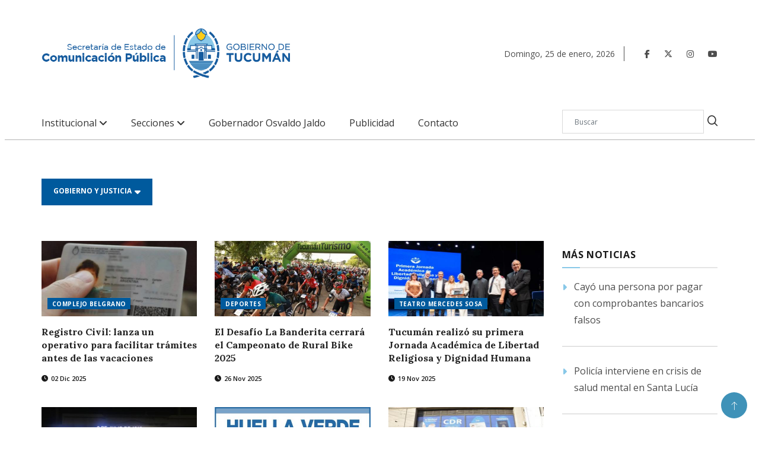

--- FILE ---
content_type: text/html; charset=UTF-8
request_url: https://www.comunicaciontucuman.gob.ar/secciones/8/gobierno/pagina/2
body_size: 7851
content:
<!DOCTYPE html>
<html lang="es">
    <head>
    <meta http-equiv="Content-Type" content="text/html; charset=utf-8" />


    <!-- Global site tag (gtag.js) - Google Analytics -->
    <script async src="https://www.googletagmanager.com/gtag/js?id=UA-118693012-2"></script>
    <script>
        window.dataLayer = window.dataLayer || [];
        function gtag(){dataLayer.push(arguments);}
        gtag('js', new Date());

        gtag('config', 'UA-118693012-2');
    </script>

    
    
    <script type="text/javascript">var _sf_startpt = (new Date()).getTime();</script>

    
    <title>Gobierno y Justicia - comunicación tucuman - Comunicación Tucumán</title>

    <meta property="og:type" content="article" />
    <meta property="og:title" content="Gobierno y Justicia - comunicación tucuman" />

            <meta name="Keywords" content="Gobierno y Justicia, Comunicación Tucumán, Secretaría de Estado, Gobierno, Tucumán, noticias" />
        <meta name="news_keywords" content="Gobierno y Justicia, Comunicación Tucumán, Secretaría de Estado, Gobierno, Tucumán, noticias" />
    
            <meta name="Description" content="Gobierno y Justicia. Portal de Noticias de la Secretaría de Estado de Comunicación Pública del Gobierno de Tucumán" />
        <meta name="DC.description" content="Gobierno y Justicia. Portal de Noticias de la Secretaría de Estado de Comunicación Pública del Gobierno de Tucumán" />
        <meta property="og:description" content="Gobierno y Justicia. Portal de Noticias de la Secretaría de Estado de Comunicación Pública del Gobierno de Tucumán" />
        <meta itemprop="description" content="Gobierno y Justicia. Portal de Noticias de la Secretaría de Estado de Comunicación Pública del Gobierno de Tucumán" />
    
    <meta name="author" content="Hit Media srl" />
    <meta name="revisit-after" content="1 days" />
    <meta name="creation_date" content="20/12/2018" />
    <meta name="distribution" content="global" />
    <meta name="Googlebot" content="all" />

    <meta http-equiv="X-UA-Compatible" content="IE=edge">
    <meta name="viewport" content="width=device-width, initial-scale=1, maximum-scale=1">

    <meta name="robots" content="index,follow,noodp" />

    <meta name="twitter:card" content="photo" />
    <meta name="twitter:site" content="@ComunicacionTuc" />
    <meta name="twitter:creator" content="@ComunicacionTuc" />
    <meta name="twitter:site:id" content="" />
    <meta name="twitter:domain" content="comunicaciontucuman.gob.ar" />

    <meta http-equiv="cache-control" content="max-age=0" />
    <meta http-equiv="cache-control" content="no-cache" />
    <meta http-equiv="expires" content="180" />
    <meta http-equiv="pragma" content="no-cache" />

    <meta property="fb:pages" content="-" />

    <meta http-equiv="x-dns-prefetch-control" content="on">

    <link rel="dns-prefetch" href="//d5nxst8fruw4z.cloudfront.net">
    <link rel="dns-prefetch" href="//code.jquery.com">
    <link rel="dns-prefetch" href="//fonts.googleapis.com">
    <link rel="dns-prefetch" href="//fonts.gstatic.com">
    <link rel="dns-prefetch" href="//maxcdn.bootstrapcdn.com">
    <link rel="dns-prefetch" href="//connect.facebook.net">
    <link rel="dns-prefetch" href="//www.google-analytics.com">
    <link rel="dns-prefetch" href="//www.google.com.ar">
    <link rel="dns-prefetch" href="//www.youtube.com">

    <!--CSS-->
    
<!-- Bootstrap -->
<link rel="stylesheet" href="https://www.comunicaciontucuman.gob.ar/assets/css/bootstrap.min.css">

<!-- IconFont -->
<link rel="stylesheet" href="https://www.comunicaciontucuman.gob.ar/assets/css/iconfonts.css">
<!-- FontAwesome -->
<link rel="stylesheet" href="https://www.comunicaciontucuman.gob.ar/assets/css/font-awesome.min.css">
<link rel="stylesheet" href="https://www.comunicaciontucuman.gob.ar/assets/fontawesome/css/fontawesome.css">
<link rel="stylesheet" href="https://www.comunicaciontucuman.gob.ar/assets/fontawesome/css/brands.css">
<link rel="stylesheet" href="https://www.comunicaciontucuman.gob.ar/assets/fontawesome/css/solid.css">
<!-- Owl Carousel -->
<link rel="stylesheet" href="https://www.comunicaciontucuman.gob.ar/assets/css/owl.carousel.min.css">
<link rel="stylesheet" href="https://www.comunicaciontucuman.gob.ar/assets/css/owl.theme.default.min.css">
<!-- magnific -->
<link rel="stylesheet" href="https://www.comunicaciontucuman.gob.ar/assets/css/magnific-popup.css">


<link rel="stylesheet" href="https://www.comunicaciontucuman.gob.ar/assets/css/animate.css">

<!-- Template styles-->
<link rel="stylesheet" href="https://www.comunicaciontucuman.gob.ar/assets/css/style.css">
<link rel="stylesheet" href="https://www.comunicaciontucuman.gob.ar/assets/css/custom.css">
<!-- Responsive styles-->
<link rel="stylesheet" href="https://www.comunicaciontucuman.gob.ar/assets/css/responsive.css">

<!-- Colorbox -->
<link rel="stylesheet" href="https://www.comunicaciontucuman.gob.ar/assets/css/colorbox.css">

<!-- HTML5 shim, for IE6-8 support of HTML5 elements. All other JS at the end of file. -->
<!--[if lt IE 9]>
  <script src="https://www.comunicaciontucuman.gob.ar/assets/js/html5shiv.js"></script>
  <script src="https://www.comunicaciontucuman.gob.ar/assets/js/respond.min.js"></script>
<![endif]-->    <link rel="preconnect" href="https://fonts.googleapis.com">
    <link rel="preconnect" href="https://fonts.gstatic.com" crossorigin>
    <link href="https://fonts.googleapis.com/css2?family=Barlow:wght@500;700&display=swap" rel="stylesheet">

    <link rel="shortcut icon" href="https://www.comunicaciontucuman.gob.ar/favicon.ico" type="image/x-icon" />
    <link rel="apple-touch-icon" href="https://www.comunicaciontucuman.gob.ar/apple-touch-icon.png" />
    <link rel="apple-touch-icon" sizes="57x57" href="https://www.comunicaciontucuman.gob.ar/apple-touch-icon-57x57.png" />
    <link rel="apple-touch-icon" sizes="72x72" href="https://www.comunicaciontucuman.gob.ar/apple-touch-icon-72x72.png" />
    <link rel="apple-touch-icon" sizes="76x76" href="https://www.comunicaciontucuman.gob.ar/apple-touch-icon-76x76.png" />
    <link rel="apple-touch-icon" sizes="114x114" href="https://www.comunicaciontucuman.gob.ar/apple-touch-icon-114x114.png" />
    <link rel="apple-touch-icon" sizes="120x120" href="https://www.comunicaciontucuman.gob.ar/apple-touch-icon-120x120.png" />
    <link rel="apple-touch-icon" sizes="144x144" href="https://www.comunicaciontucuman.gob.ar/apple-touch-icon-144x144.png" />
    <link rel="apple-touch-icon" sizes="152x152" href="https://www.comunicaciontucuman.gob.ar/apple-touch-icon-152x152.png" />
    <link rel="apple-touch-icon" sizes="180x180" href="https://www.comunicaciontucuman.gob.ar/apple-touch-icon-180x180.png" />

    <link rel="icon" type="image/png" sizes="16x16" href="https://www.comunicaciontucuman.gob.ar/gob_16x16.png" />
    <link rel="icon" type="image/png" sizes="24x24" href="https://www.comunicaciontucuman.gob.ar/gob_24x24.png" />
    <link rel="icon" type="image/png" sizes="32x32" href="https://www.comunicaciontucuman.gob.ar/gob_32x32.png" />
    <link rel="icon" type="image/png" sizes="48x48" href="https://www.comunicaciontucuman.gob.ar/gob_48x48.png" />
    <link rel="icon" type="image/png" sizes="64x64" href="https://www.comunicaciontucuman.gob.ar/gob_64x64.png" />

            <link rel="image_src" type="image/jpeg" href="https://www.comunicaciontucuman.gob.ar/img/redes.png" />
        <meta name="twitter:image" content="https://www.comunicaciontucuman.gob.ar/img/redes.png" />
        <meta property="og:image" content="https://www.comunicaciontucuman.gob.ar/img/redes.png" />
        <meta itemprop="image" content="https://www.comunicaciontucuman.gob.ar/img/redes.png" />
    
            <meta http-equiv="Refresh" content="600" />
    
    
    <script type="text/javascript">var URL_ACTUAL = "https://www.comunicaciontucuman.gob.ar/";</script>

    <script type="application/ld+json">
        {
        "@context" : "http://schema.org",
        "@type" : "Periódico",
        "name" : "Comunicación Tucumán",
        "url" : "http://comtuc.tallerhitmedia.com.ar",
        "sameAs" : [
        "https://www.facebook.com/ComunicacionTuc",
        "https://twitter.com/ComunicacionTuc",
        "https://www.youtube.com/user/prensatucuman",
        ]
        }

    </script> 



    </head><!--/head-->    

    <body>
               
<!-- Javascript Files
================================================== -->

<!-- initialize jQuery Library -->
<script src="https://www.comunicaciontucuman.gob.ar/assets/js/jquery.js"></script>
<!-- Popper Jquery -->
<script src="https://www.comunicaciontucuman.gob.ar/assets/js/popper.min.js"></script>
<!-- Bootstrap jQuery -->
<script src="https://www.comunicaciontucuman.gob.ar/assets/js/bootstrap.min.js"></script>
<!-- magnific-popup -->
<script src="https://www.comunicaciontucuman.gob.ar/assets/js/jquery.magnific-popup.min.js"></script>
<!-- Owl Carousel -->
<script src="https://www.comunicaciontucuman.gob.ar/assets/js/owl.carousel.min.js"></script>
<!-- Color box -->
<script src="https://www.comunicaciontucuman.gob.ar/assets/js/jquery.colorbox.js"></script>
<!-- Template custom -->
<script src="https://www.comunicaciontucuman.gob.ar/assets/js/custom.js"></script>        <div id="main-wrapper" class="page" style="transform: none;">
            
<div class="header-middle-area style8">
    <div class="container">
        <div class="row">
            
            
            <div class="col-xl-8 col-lg-7 col-md-7 col-sm-12 col-12 align-self-center">
                <div class="logo-area">

                    <a class="logo" href="https://www.comunicaciontucuman.gob.ar/">

                        <img class="img-fluid" src="https://www.comunicaciontucuman.gob.ar/assets/img/marca_gobierno.png" alt="Comunicación Tucumán">

                    </a>
                    <button class="navbar-toggler" type="button" data-toggle="collapse" data-target="#navbarSupportedContent" aria-controls="navbarSupportedContent" aria-expanded="true" aria-label="Toggle navigation">
                        <span class="fa fa-bars"></span>
                    </button>

                </div>
            </div>    
            <!-- col end  -->
            
			<div class="col-xl-4 col-lg-5 col-md-5 align-self-center header-right">
				
					<div class="fechaheader">
												<span class="fechanombre">Domingo<span>,</span> 25 <span>de</span> enero<span>,</span> 2026</span>
					</div>
					<div class="redesheader">
						<ul class="social-links xs-center">

							<li class="social-header">
								<a target="_blank" title="Facebook" href="https://www.facebook.com/GobiernodeTucuman">
									<span class="social-icon">  <i class="fa-brands fa-facebook-f"></i> </span>
								</a>
							</li>
							<li class="social-header">
								<a target="_blank" title="Twitter" href="https://x.com/GobiernoTucuman">
									<span class="social-icon">  <i class="fa-brands fa-x-twitter"></i> </span>
								</a>
							</li>
							<li class="social-header">
								<a target="_blank" title="Instagram" href="https://www.instagram.com/gobiernodetucuman/">
									<span class="social-icon">  <i class="fa-brands fa-instagram"></i> </span>
								</a>
							</li>
							<li class="social-header">
								<a target="_blank" title="Youtube" href="https://www.youtube.com/@prensatucuman">
									<span class="social-icon">  <i class="fa-brands fa-youtube"></i> </span>
								</a>
							</li>                   
						</ul>
						<!-- end social links -->
					</div>
				
                <!-- Site search end-->
            </div>
            <!-- col end  -->
        </div>
    </div>                     
</div>

<header id="header" class="header header-gradient">
    <div class="main-nav clearfix is-ts-sticky">
        <div class="container">
            <div class="row justify-content-between">
				<div class="col-lg-9 col-md-9 apartados-header">
                <nav class="navbar navbar-expand-lg navbar-light m-auto">
                    <div class="site-nav-inner float-left">
                        <!-- End of Navbar toggler -->
                        <div id="navbarSupportedContent" class="collapse navbar-collapse navbar-responsive-collapse">
                            <ul class="nav navbar-nav">

                            <li class="nav-item form dropdown pt-2">
                            <form method="get" action="https://www.comunicaciontucuman.gob.ar/busqueda" >
                                <div class="input-group">
                                    <input type="search" class="form-control" name="search" placeholder="Buscar" value="">
                                    <button class="input-group-btn search-button"><i class="icon icon-search1"></i></button>
                                </div>
                            </form>  
                            </li>
                                
                                

                                
                                    
                                    <li class="nav-item dropdown">
                                    <a href="#" class="menu-dropdown" data-toggle="dropdown">Institucional <i class="fa fa-angle-down submenu"></i></a>
                                        <ul class="dropdown-menu" role="menu">
                                            
                                                <li><a href="https://www.comunicaciontucuman.gob.ar/secretaria-de-comunicacion-publica/" 
                                                                                                    target = "_parent"
                                                 > 
                                                Secretaría de Comunicación Pública</a></li>
                                      
                                            
                                                <li><a href="https://www.tucuman.gov.ar/" 
                                                                                                    target = "_blank"
                                                 > 
                                                Superior Gobierno de Tucumán</a></li>
                                      
                                            
                                                <li><a href="https://www.comunicaciontucuman.gob.ar/marca-gobierno-tucuman/" 
                                                                                                    target = "_parent"
                                                 > 
                                                Marca Gobierno</a></li>
                                      
                                                                                    </ul>
                                    </li>

                                    
                                
                                    
                                    <li class="nav-item dropdown">
                                    <a href="#" class="menu-dropdown" data-toggle="dropdown">Secciones <i class="fa fa-angle-down submenu"></i></a>
                                        <ul class="dropdown-menu" role="menu">
                                            
                                                <li><a href="https://www.comunicaciontucuman.gob.ar/secciones/1/gobernacion" 
                                                                                                    target = "_parent"
                                                 > 
                                                Gobernación</a></li>
                                      
                                            
                                                <li><a href="https://www.comunicaciontucuman.gob.ar/secciones/2/interior" 
                                                                                                    target = "_parent"
                                                 > 
                                                Interior</a></li>
                                      
                                            
                                                <li><a href="https://www.comunicaciontucuman.gob.ar/secciones/3/salud" 
                                                                                                    target = "_parent"
                                                 > 
                                                Salud</a></li>
                                      
                                            
                                                <li><a href="https://www.comunicaciontucuman.gob.ar/secciones/4/economia-produccion" 
                                                                                                    target = "_parent"
                                                 > 
                                                Economía y Producción</a></li>
                                      
                                            
                                                <li><a href="https://www.comunicaciontucuman.gob.ar/secciones/5/desarrollo-social" 
                                                                                                    target = "_parent"
                                                 > 
                                                Desarrollo Social</a></li>
                                      
                                            
                                                <li><a href="https://www.comunicaciontucuman.gob.ar/secciones/6/educacion" 
                                                                                                    target = "_parent"
                                                 > 
                                                Educación</a></li>
                                      
                                            
                                                <li><a href="https://www.comunicaciontucuman.gob.ar/secciones/7/seguridad" 
                                                                                                    target = "_parent"
                                                 > 
                                                Seguridad</a></li>
                                      
                                            
                                                <li><a href="https://www.comunicaciontucuman.gob.ar/secciones/8/gobierno-justicia" 
                                                                                                    target = "_parent"
                                                 > 
                                                Gobierno y Justicia</a></li>
                                      
                                            
                                                <li><a href="https://www.comunicaciontucuman.gob.ar/secciones/22/cultura" 
                                                                                                    target = "_parent"
                                                 > 
                                                Turismo y Cultura</a></li>
                                      
                                            
                                                <li><a href="https://www.comunicaciontucuman.gob.ar/secciones/23/obras-infraestructura-y-transporte-publico" 
                                                                                                    target = "_parent"
                                                 > 
                                                Obras, Infraestructura y Transporte Público</a></li>
                                      
                                            
                                                <li><a href="https://www.comunicaciontucuman.gob.ar/secciones/0/todas/" 
                                                                                                    target = "_parent"
                                                 > 
                                                Todas</a></li>
                                      
                                                                                    </ul>
                                    </li>

                                    
                                
                                                                     
                                        <li>
                                            <a href="https://www.comunicaciontucuman.gob.ar/gobernador-osvaldo-jaldo" 
                                                                                                    target = "_parent"
                                                 > 
                                                Gobernador Osvaldo Jaldo                                            </a>
                                        </li>

                                    
                                
                                                                     
                                        <li>
                                            <a href="https://www.comunicaciontucuman.gob.ar/publicidad/" 
                                                                                                    target = "_parent"
                                                 > 
                                                Publicidad                                            </a>
                                        </li>

                                    
                                
                                                                     
                                        <li>
                                            <a href="https://www.comunicaciontucuman.gob.ar/contacto/" 
                                                                                                    target = "_parent"
                                                 > 
                                                Contacto                                            </a>
                                        </li>

                                    
                                

                

                            </ul><!--/ Nav ul end -->
                        </div><!--/ Collapse end -->

                    </div><!-- Site Navbar inner end -->
                </nav><!--/ Navigation end -->
				</div>
				<div class="col-lg-3 col-md-3">
                <div class="header-search text-right">
                    <form method="get" action="https://www.comunicaciontucuman.gob.ar/busqueda" class="digiqole-serach xs-search-group">
                        <div class="input-group">
                            <input type="search" class="form-control" name="search" placeholder="Buscar" value="">
                            <button class="input-group-btn search-button"><i class="icon icon-search1"></i></button>
                        </div>
                    </form>                 
                </div>
            </div>

            </div><!--/ Row end -->
        </div><!--/ Container end -->
    </div><!-- Menu wrapper end -->
</header>

<div class="separador-menu-home"></div>

<div class="gap-30 gap-menu gap-top-bloque-1"></div>                            

<section class="block-wrapper block-section">

    <div class="title-seccion-color-h">
        <div class="container">
            			<div class="titulo-sec-box">
            <h1 class="titulo-sec">Gobierno y Justicia</h1>
			<i class="fa-solid fa-caret-down"></i>
			</div>

        </div>
    </div>

    <div class="container">
        
                <div class="row">
            <div class="col-lg-9 content-blocker">

                <!-- block content -->
                <div class="block-content">

                    <!-- grid box -->
                    <div class="grid-box">

                        <div class="row">
                                                
                    
                    <div class="col-md-4 nota-block-section">
                        <div class="post-block-style">
                            <div class="post-thumb">
                                
                                        <a href="https://www.comunicaciontucuman.gob.ar/noticia/gobierno/238409/registro-civil-lanza-operativo-para-facilitar-tramites-antes-vacaciones"> 
                                            <img class=" " src="https://www.comunicaciontucuman.gob.ar/fotos/cache/notas/2024/11/22/526x254_241122112235_15191.jpg" alt="" title="" width="526"  height="254" class=" "  />                                        </a>
                                        <div class="grid-cat">
                                            <a class="post-cat color-h" href="https://www.comunicaciontucuman.gob.ar/noticia/gobierno/238409/registro-civil-lanza-operativo-para-facilitar-tramites-antes-vacaciones">Complejo Belgrano </a>
                                        </div>
                                 
                            </div>

                            <div class="post-content">
                                <h2 class="post-title">
                                    <a href="https://www.comunicaciontucuman.gob.ar/noticia/gobierno/238409/registro-civil-lanza-operativo-para-facilitar-tramites-antes-vacaciones">Registro Civil: lanza un operativo para facilitar trámites antes de las vacaciones</a>
                                </h2>
                                <div class="post-meta mb-7 p-0">
                                    <span class="post-date"><i class="fa fa-clock-o"></i> 02 Dic 2025 </span>
                                </div>
                            </div><!-- Post content end -->
                        </div>
                    </div><!-- col end -->

                                    
                    
                    <div class="col-md-4 nota-block-section">
                        <div class="post-block-style">
                            <div class="post-thumb">
                                
                                        <a href="https://www.comunicaciontucuman.gob.ar/noticia/gobierno/238294/desafio-banderita-cerrara-campeonato-rural-bike-2025"> 
                                            <img class=" " src="https://www.comunicaciontucuman.gob.ar/fotos/cache/notas/2025/11/26/526x254_251126140819_67826.jfif" alt="" title="" width="526"  height="254" class=" "  />                                        </a>
                                        <div class="grid-cat">
                                            <a class="post-cat color-h" href="https://www.comunicaciontucuman.gob.ar/noticia/gobierno/238294/desafio-banderita-cerrara-campeonato-rural-bike-2025">Deportes </a>
                                        </div>
                                 
                            </div>

                            <div class="post-content">
                                <h2 class="post-title">
                                    <a href="https://www.comunicaciontucuman.gob.ar/noticia/gobierno/238294/desafio-banderita-cerrara-campeonato-rural-bike-2025">El Desafío La Banderita cerrará el Campeonato de Rural Bike 2025</a>
                                </h2>
                                <div class="post-meta mb-7 p-0">
                                    <span class="post-date"><i class="fa fa-clock-o"></i> 26 Nov 2025 </span>
                                </div>
                            </div><!-- Post content end -->
                        </div>
                    </div><!-- col end -->

                                    
                    
                    <div class="col-md-4 nota-block-section">
                        <div class="post-block-style">
                            <div class="post-thumb">
                                
                                        <a href="https://www.comunicaciontucuman.gob.ar/noticia/gobierno/238202/tucuman-realizo-primera-jornada-academica-libertad-religiosa-dignidad-humana"> 
                                            <img class=" " src="https://www.comunicaciontucuman.gob.ar/fotos/cache/notas/2025/11/19/526x254_251119213420_46414.jpeg" alt="" title="" width="526"  height="254" class=" "  />                                        </a>
                                        <div class="grid-cat">
                                            <a class="post-cat color-h" href="https://www.comunicaciontucuman.gob.ar/noticia/gobierno/238202/tucuman-realizo-primera-jornada-academica-libertad-religiosa-dignidad-humana">Teatro Mercedes Sosa</a>
                                        </div>
                                 
                            </div>

                            <div class="post-content">
                                <h2 class="post-title">
                                    <a href="https://www.comunicaciontucuman.gob.ar/noticia/gobierno/238202/tucuman-realizo-primera-jornada-academica-libertad-religiosa-dignidad-humana">Tucumán realizó su primera Jornada Académica de Libertad Religiosa y Dignidad Humana</a>
                                </h2>
                                <div class="post-meta mb-7 p-0">
                                    <span class="post-date"><i class="fa fa-clock-o"></i> 19 Nov 2025 </span>
                                </div>
                            </div><!-- Post content end -->
                        </div>
                    </div><!-- col end -->

                                    
                    
                    <div class="col-md-4 nota-block-section">
                        <div class="post-block-style">
                            <div class="post-thumb">
                                
                                        <a href="https://www.comunicaciontucuman.gob.ar/noticia/gobierno/238070/casa-tucuman-deslumbra-muestra-celebra-arte-paisaje-norte"> 
                                            <img class=" " src="https://www.comunicaciontucuman.gob.ar/fotos/cache/notas/2025/11/13/526x254_251113154458_37579.jpeg" alt="" title="" width="526"  height="254" class=" "  />                                        </a>
                                        <div class="grid-cat">
                                            <a class="post-cat color-h" href="https://www.comunicaciontucuman.gob.ar/noticia/gobierno/238070/casa-tucuman-deslumbra-muestra-celebra-arte-paisaje-norte">en Buenos Aires</a>
                                        </div>
                                 
                            </div>

                            <div class="post-content">
                                <h2 class="post-title">
                                    <a href="https://www.comunicaciontucuman.gob.ar/noticia/gobierno/238070/casa-tucuman-deslumbra-muestra-celebra-arte-paisaje-norte">La Casa de Tucumán deslumbra con una muestra que celebra el arte y el paisaje del norte</a>
                                </h2>
                                <div class="post-meta mb-7 p-0">
                                    <span class="post-date"><i class="fa fa-clock-o"></i> 13 Nov 2025 </span>
                                </div>
                            </div><!-- Post content end -->
                        </div>
                    </div><!-- col end -->

                                    
                    
                    <div class="col-md-4 nota-block-section">
                        <div class="post-block-style">
                            <div class="post-thumb">
                                
                                        <a href="https://www.comunicaciontucuman.gob.ar/noticia/gobierno/238066/docentes-tucumanos-se-capacitaran-educacion-ambiental-jornada-huella-verde"> 
                                            <img class=" " src="https://www.comunicaciontucuman.gob.ar/fotos/cache/notas/2025/11/13/526x254_251113151358_97805.jpeg" alt="" title="" width="526"  height="254" class=" "  />                                        </a>
                                        <div class="grid-cat">
                                            <a class="post-cat color-h" href="https://www.comunicaciontucuman.gob.ar/noticia/gobierno/238066/docentes-tucumanos-se-capacitaran-educacion-ambiental-jornada-huella-verde">TRABAJO INTERMINISTERIAL</a>
                                        </div>
                                 
                            </div>

                            <div class="post-content">
                                <h2 class="post-title">
                                    <a href="https://www.comunicaciontucuman.gob.ar/noticia/gobierno/238066/docentes-tucumanos-se-capacitaran-educacion-ambiental-jornada-huella-verde">Docentes tucumanos se capacitarán en educación ambiental en la jornada “Huella Verde”</a>
                                </h2>
                                <div class="post-meta mb-7 p-0">
                                    <span class="post-date"><i class="fa fa-clock-o"></i> 13 Nov 2025 </span>
                                </div>
                            </div><!-- Post content end -->
                        </div>
                    </div><!-- col end -->

                                    
                    
                    <div class="col-md-4 nota-block-section">
                        <div class="post-block-style">
                            <div class="post-thumb">
                                
                                        <a href="https://www.comunicaciontucuman.gob.ar/noticia/gobierno/238052/registro-civil-no-atendera-lunes-17-noviembre-conmemorarse-dia-institucion"> 
                                            <img class=" " src="https://www.comunicaciontucuman.gob.ar/fotos/cache/notas/2025/11/12/526x254_251112202023_99820.jpg" alt="" title="" width="526"  height="254" class=" "  />                                        </a>
                                        <div class="grid-cat">
                                            <a class="post-cat color-h" href="https://www.comunicaciontucuman.gob.ar/noticia/gobierno/238052/registro-civil-no-atendera-lunes-17-noviembre-conmemorarse-dia-institucion">Jornada sin atención al público</a>
                                        </div>
                                 
                            </div>

                            <div class="post-content">
                                <h2 class="post-title">
                                    <a href="https://www.comunicaciontucuman.gob.ar/noticia/gobierno/238052/registro-civil-no-atendera-lunes-17-noviembre-conmemorarse-dia-institucion">El Registro Civil no atenderá el lunes 17 de Noviembre por conmemorarse el Día de la Institución. </a>
                                </h2>
                                <div class="post-meta mb-7 p-0">
                                    <span class="post-date"><i class="fa fa-clock-o"></i> 12 Nov 2025 </span>
                                </div>
                            </div><!-- Post content end -->
                        </div>
                    </div><!-- col end -->

                                    
                    
                    <div class="col-md-4 nota-block-section">
                        <div class="post-block-style">
                            <div class="post-thumb">
                                
                                        <a href="https://www.comunicaciontucuman.gob.ar/noticia/gobierno/237988/tucuman-se-prepara-para-brillar-noche-casas-provincia"> 
                                            <img class=" " src="https://www.comunicaciontucuman.gob.ar/fotos/cache/notas/2025/11/10/526x254_251110204101_84727.jpeg" alt="" title="" width="526"  height="254" class=" "  />                                        </a>
                                        <div class="grid-cat">
                                            <a class="post-cat color-h" href="https://www.comunicaciontucuman.gob.ar/noticia/gobierno/237988/tucuman-se-prepara-para-brillar-noche-casas-provincia">buenos aires</a>
                                        </div>
                                 
                            </div>

                            <div class="post-content">
                                <h2 class="post-title">
                                    <a href="https://www.comunicaciontucuman.gob.ar/noticia/gobierno/237988/tucuman-se-prepara-para-brillar-noche-casas-provincia">Tucumán se prepara para brillar en “La Noche de las Casas de la Provincia”</a>
                                </h2>
                                <div class="post-meta mb-7 p-0">
                                    <span class="post-date"><i class="fa fa-clock-o"></i> 10 Nov 2025 </span>
                                </div>
                            </div><!-- Post content end -->
                        </div>
                    </div><!-- col end -->

                                    
                    
                    <div class="col-md-4 nota-block-section">
                        <div class="post-block-style">
                            <div class="post-thumb">
                                
                                        <a href="https://www.comunicaciontucuman.gob.ar/noticia/gobierno/237915/mejor-voley-pais-volvio-tucuman-inicio-tour-1-liga-aclav"> 
                                            <img class=" " src="https://www.comunicaciontucuman.gob.ar/fotos/cache/notas/2025/11/07/526x254_251107081732_49069.jpeg" alt="" title="" width="526"  height="254" class=" "  />                                        </a>
                                        <div class="grid-cat">
                                            <a class="post-cat color-h" href="https://www.comunicaciontucuman.gob.ar/noticia/gobierno/237915/mejor-voley-pais-volvio-tucuman-inicio-tour-1-liga-aclav"> 2025/26</a>
                                        </div>
                                 
                            </div>

                            <div class="post-content">
                                <h2 class="post-title">
                                    <a href="https://www.comunicaciontucuman.gob.ar/noticia/gobierno/237915/mejor-voley-pais-volvio-tucuman-inicio-tour-1-liga-aclav">El mejor vóley del país volvió a Tucumán con el inicio del Tour 1 de la liga Aclav</a>
                                </h2>
                                <div class="post-meta mb-7 p-0">
                                    <span class="post-date"><i class="fa fa-clock-o"></i> 07 Nov 2025 </span>
                                </div>
                            </div><!-- Post content end -->
                        </div>
                    </div><!-- col end -->

                                    
                    
                    <div class="col-md-4 nota-block-section">
                        <div class="post-block-style">
                            <div class="post-thumb">
                                
                                        <a href="https://www.comunicaciontucuman.gob.ar/noticia/gobierno/237903/elevate-tucuman-jornada-inspiracion-emprendimiento-para-jovenes"> 
                                            <img class=" " src="https://www.comunicaciontucuman.gob.ar/fotos/cache/notas/2025/11/06/526x254_251106151841_81913.jpg" alt="" title="" width="526"  height="254" class=" "  />                                        </a>
                                        <div class="grid-cat">
                                            <a class="post-cat color-h" href="https://www.comunicaciontucuman.gob.ar/noticia/gobierno/237903/elevate-tucuman-jornada-inspiracion-emprendimiento-para-jovenes">GRAN INICIATIVA</a>
                                        </div>
                                 
                            </div>

                            <div class="post-content">
                                <h2 class="post-title">
                                    <a href="https://www.comunicaciontucuman.gob.ar/noticia/gobierno/237903/elevate-tucuman-jornada-inspiracion-emprendimiento-para-jovenes"> Elevate Tucumán: una jornada de inspiración y emprendimiento para los jóvenes</a>
                                </h2>
                                <div class="post-meta mb-7 p-0">
                                    <span class="post-date"><i class="fa fa-clock-o"></i> 06 Nov 2025 </span>
                                </div>
                            </div><!-- Post content end -->
                        </div>
                    </div><!-- col end -->

                                    
                    
                    <div class="col-md-4 nota-block-section">
                        <div class="post-block-style">
                            <div class="post-thumb">
                                
                                        <a href="https://www.comunicaciontucuman.gob.ar/noticia/gobierno/237670/tucuman-consolida-rol-integracion-regional-traves-zicosur-cooperacion-cientifica-brasil"> 
                                            <img class=" " src="https://www.comunicaciontucuman.gob.ar/fotos/cache/notas/2025/10/24/526x254_251024121041_22194.png" alt="" title="" width="526"  height="254" class=" "  />                                        </a>
                                        <div class="grid-cat">
                                            <a class="post-cat color-h" href="https://www.comunicaciontucuman.gob.ar/noticia/gobierno/237670/tucuman-consolida-rol-integracion-regional-traves-zicosur-cooperacion-cientifica-brasil">Sesión Plenaria</a>
                                        </div>
                                 
                            </div>

                            <div class="post-content">
                                <h2 class="post-title">
                                    <a href="https://www.comunicaciontucuman.gob.ar/noticia/gobierno/237670/tucuman-consolida-rol-integracion-regional-traves-zicosur-cooperacion-cientifica-brasil">Tucumán consolida su rol en la integración regional a través de la zicosur y la cooperación científica con Brasil</a>
                                </h2>
                                <div class="post-meta mb-7 p-0">
                                    <span class="post-date"><i class="fa fa-clock-o"></i> 24 Oct 2025 </span>
                                </div>
                            </div><!-- Post content end -->
                        </div>
                    </div><!-- col end -->

                                    
                    
                    <div class="col-md-4 nota-block-section">
                        <div class="post-block-style">
                            <div class="post-thumb">
                                
                                        <a href="https://www.comunicaciontucuman.gob.ar/noticia/gobierno/237669/tucuman-fortalece-ecosistema-tecnologico-nueva-ronda-negocios"> 
                                            <img class=" " src="https://www.comunicaciontucuman.gob.ar/fotos/cache/notas/2025/10/24/526x254_251024120649_36763.jpeg" alt="" title="" width="526"  height="254" class=" "  />                                        </a>
                                        <div class="grid-cat">
                                            <a class="post-cat color-h" href="https://www.comunicaciontucuman.gob.ar/noticia/gobierno/237669/tucuman-fortalece-ecosistema-tecnologico-nueva-ronda-negocios">T-CONNECT 2025</a>
                                        </div>
                                 
                            </div>

                            <div class="post-content">
                                <h2 class="post-title">
                                    <a href="https://www.comunicaciontucuman.gob.ar/noticia/gobierno/237669/tucuman-fortalece-ecosistema-tecnologico-nueva-ronda-negocios">Tucumán fortalece su ecosistema tecnológico con una nueva ronda de negocios</a>
                                </h2>
                                <div class="post-meta mb-7 p-0">
                                    <span class="post-date"><i class="fa fa-clock-o"></i> 24 Oct 2025 </span>
                                </div>
                            </div><!-- Post content end -->
                        </div>
                    </div><!-- col end -->

                                    
                    
                    <div class="col-md-4 nota-block-section">
                        <div class="post-block-style">
                            <div class="post-thumb">
                                
                                        <a href="https://www.comunicaciontucuman.gob.ar/noticia/gobierno/237667/registro-civil-abrira-sabado-domingo-para-entrega-dni"> 
                                            <img class=" " src="https://www.comunicaciontucuman.gob.ar/fotos/cache/notas/2025/10/15/526x254_251015155828_44630.jpeg" alt="" title="" width="526"  height="254" class=" "  />                                        </a>
                                        <div class="grid-cat">
                                            <a class="post-cat color-h" href="https://www.comunicaciontucuman.gob.ar/noticia/gobierno/237667/registro-civil-abrira-sabado-domingo-para-entrega-dni">Trámite</a>
                                        </div>
                                 
                            </div>

                            <div class="post-content">
                                <h2 class="post-title">
                                    <a href="https://www.comunicaciontucuman.gob.ar/noticia/gobierno/237667/registro-civil-abrira-sabado-domingo-para-entrega-dni">El Registro Civil abrirá sábado y domingo para entrega de DNI</a>
                                </h2>
                                <div class="post-meta mb-7 p-0">
                                    <span class="post-date"><i class="fa fa-clock-o"></i> 24 Oct 2025 </span>
                                </div>
                            </div><!-- Post content end -->
                        </div>
                    </div><!-- col end -->

                                    
                    
                    <div class="col-md-4 nota-block-section">
                        <div class="post-block-style">
                            <div class="post-thumb">
                                
                                        <a href="https://www.comunicaciontucuman.gob.ar/noticia/gobierno/237646/ley-micaela-entrega-certificados-agentes-ministerio-gobierno-justicia"> 
                                            <img class=" " src="https://www.comunicaciontucuman.gob.ar/fotos/cache/notas/2025/10/23/526x254_251023154125_68463.jpg" alt="" title="" width="526"  height="254" class=" "  />                                        </a>
                                        <div class="grid-cat">
                                            <a class="post-cat color-h" href="https://www.comunicaciontucuman.gob.ar/noticia/gobierno/237646/ley-micaela-entrega-certificados-agentes-ministerio-gobierno-justicia">capacitacion</a>
                                        </div>
                                 
                            </div>

                            <div class="post-content">
                                <h2 class="post-title">
                                    <a href="https://www.comunicaciontucuman.gob.ar/noticia/gobierno/237646/ley-micaela-entrega-certificados-agentes-ministerio-gobierno-justicia">Ley Micaela: entrega de certificados a agentes del ministerio de Gobierno y Justicia</a>
                                </h2>
                                <div class="post-meta mb-7 p-0">
                                    <span class="post-date"><i class="fa fa-clock-o"></i> 23 Oct 2025 </span>
                                </div>
                            </div><!-- Post content end -->
                        </div>
                    </div><!-- col end -->

                                    
                    
                    <div class="col-md-4 nota-block-section">
                        <div class="post-block-style">
                            <div class="post-thumb">
                                
                                        <a href="https://www.comunicaciontucuman.gob.ar/noticia/gobierno/237644/tucuman-recibio-al-ministro-justicia-caba-para-intercambiar-experiencias-gestion-judicial"> 
                                            <img class=" " src="https://www.comunicaciontucuman.gob.ar/fotos/cache/notas/2025/10/23/526x254_251023153324_20945.jpg" alt="" title="" width="526"  height="254" class=" "  />                                        </a>
                                        <div class="grid-cat">
                                            <a class="post-cat color-h" href="https://www.comunicaciontucuman.gob.ar/noticia/gobierno/237644/tucuman-recibio-al-ministro-justicia-caba-para-intercambiar-experiencias-gestion-judicial">cooperación</a>
                                        </div>
                                 
                            </div>

                            <div class="post-content">
                                <h2 class="post-title">
                                    <a href="https://www.comunicaciontucuman.gob.ar/noticia/gobierno/237644/tucuman-recibio-al-ministro-justicia-caba-para-intercambiar-experiencias-gestion-judicial">Tucumán recibió al ministro de justicia de CABA para intercambiar experiencias en gestión judicial</a>
                                </h2>
                                <div class="post-meta mb-7 p-0">
                                    <span class="post-date"><i class="fa fa-clock-o"></i> 23 Oct 2025 </span>
                                </div>
                            </div><!-- Post content end -->
                        </div>
                    </div><!-- col end -->

                                    
                    
                    <div class="col-md-4 nota-block-section">
                        <div class="post-block-style">
                            <div class="post-thumb">
                                
                                        <a href="https://www.comunicaciontucuman.gob.ar/noticia/gobierno/237536/veni-recorrer-industria-azucarera-tucuman-fotos"> 
                                            <img class=" " src="https://www.comunicaciontucuman.gob.ar/fotos/cache/notas/2025/10/17/526x254_251017085403_21098.jpg" alt="" title="" width="526"  height="254" class=" "  />                                        </a>
                                        <div class="grid-cat">
                                            <a class="post-cat color-h" href="https://www.comunicaciontucuman.gob.ar/noticia/gobierno/237536/veni-recorrer-industria-azucarera-tucuman-fotos">Atractivo </a>
                                        </div>
                                 
                            </div>

                            <div class="post-content">
                                <h2 class="post-title">
                                    <a href="https://www.comunicaciontucuman.gob.ar/noticia/gobierno/237536/veni-recorrer-industria-azucarera-tucuman-fotos">Vení a recorrer la industria azucarera de Tucumán en fotos</a>
                                </h2>
                                <div class="post-meta mb-7 p-0">
                                    <span class="post-date"><i class="fa fa-clock-o"></i> 17 Oct 2025 </span>
                                </div>
                            </div><!-- Post content end -->
                        </div>
                    </div><!-- col end -->

                                    
                                        </div>


                   
                    <ul class="pagination justify-content-center p-5">


                        

                                                                    <li><a href="https://www.comunicaciontucuman.gob.ar/secciones/8/gobierno/pagina/1"><i class="fa-solid fa-caret-left"></i></a></li>
                                                 
                        
                                                    <li><a class="page-link" href="https://www.comunicaciontucuman.gob.ar/secciones/8/gobierno/pagina/1">1 </i></a></li>

                        

                        
                                                    <li class="active"><a class="page-link" href="https://www.comunicaciontucuman.gob.ar/secciones/8/gobierno/pagina/2">2 </i></a></li>
                        

                        
                                                    <li><a class="page-link" href="https://www.comunicaciontucuman.gob.ar/secciones/8/gobierno/pagina/3">3 </i></a></li>

                        

                        
                                                    <li><a class="page-link" href="https://www.comunicaciontucuman.gob.ar/secciones/8/gobierno/pagina/4">4 </i></a></li>

                        

                        
                                                    <li><a class="page-link" href="https://www.comunicaciontucuman.gob.ar/secciones/8/gobierno/pagina/5">5 </i></a></li>

                        

                          
                        
                                                <li><a href="https://www.comunicaciontucuman.gob.ar/secciones/8/gobierno/pagina/3"><i class="fa-solid fa-caret-right"></i></a></li>
                        

                                          
                    </ul>
                    
                    <div class="row" id="notas">

                        </div>
                        
                    </div>

                </div>
            </div>

            
            <div class="col-lg-3 col-md-12 breves-father" >
				
                                            
<h2 class="block-title">
    <span class="title-angle-shap tit-breves"> MÁS NOTICIAS</span>
	
</h2>
<div class="dot-style2" id="" style=" margin-bottom:20px;">

            
                 <div class="item post-block-style clearfix">
                        <div class="post-content breves-post ">
							<div class="icon-breve">
								<i class="fa-solid fa-caret-right"></i>
							</div>
                        	<h2 class="post-title title-md -breves">
          						
                                <a href="https://www.comunicaciontucuman.gob.ar/breve/2817/cayo-persona-pagar-comprobantes-bancarios-falsos" target="_self" > 
                                        Cayó una persona por pagar con comprobantes bancarios falsos 
                                </a>
                            </h2>                                                                    
						</div>
              </div>
        
                 <div class="item post-block-style clearfix">
                        <div class="post-content breves-post ">
							<div class="icon-breve">
								<i class="fa-solid fa-caret-right"></i>
							</div>
                        	<h2 class="post-title title-md -breves">
          						
                                <a href="https://www.comunicaciontucuman.gob.ar/breve/2816/policia-interviene-crisis-salud-mental-santa-lucia" target="_self" > 
                                        Policía interviene en crisis de salud mental en Santa Lucía 
                                </a>
                            </h2>                                                                    
						</div>
              </div>
        
                 <div class="item post-block-style clearfix">
                        <div class="post-content breves-post ">
							<div class="icon-breve">
								<i class="fa-solid fa-caret-right"></i>
							</div>
                        	<h2 class="post-title title-md -breves">
          						
                                <a href="https://www.comunicaciontucuman.gob.ar/breve/2815/durante-allanamientos-villa-9-julio-secuestran-tumbera-municiones" target="_self" > 
                                        Durante allanamientos en Villa 9 de Julio secuestran una tumbera y municiones 
                                </a>
                            </h2>                                                                    
						</div>
              </div>
        
                 <div class="item post-block-style clearfix">
                        <div class="post-content breves-post ">
							<div class="icon-breve">
								<i class="fa-solid fa-caret-right"></i>
							</div>
                        	<h2 class="post-title title-md -breves">
          						
                                <a href="https://www.comunicaciontucuman.gob.ar/breve/2814/luego-llamado-auxilio-aprehenden-hombre-violencia-genero" target="_self" > 
                                        Luego de un llamado de auxilio, aprehenden a un hombre por violencia de género 
                                </a>
                            </h2>                                                                    
						</div>
              </div>
        
                 <div class="item post-block-style clearfix">
                        <div class="post-content breves-post ">
							<div class="icon-breve">
								<i class="fa-solid fa-caret-right"></i>
							</div>
                        	<h2 class="post-title title-md -breves">
          						
                                <a href="https://www.comunicaciontucuman.gob.ar/breve/2813/demoran-hombre-intento-usurpar-deposito-municipal-bella-vista" target="_self" > 
                                        Demoran a un hombre que intentó usurpar un depósito municipal de Bella Vista 
                                </a>
                            </h2>                                                                    
						</div>
              </div>
       
</div>
                            				         
                            <div class="sidebar-widget ads-widget text-center primer-elemento">
                                        <div class="ads-image">
                                    <a href="https://www.comunicaciontucuman.gob.ar/noticia/educacion/238693/planifican-obras-verano-para-inicio-ciclo-lectivo-2026 " target="_blank"><img class="img-responsive" src="https://www.comunicaciontucuman.gob.ar/banners/23_260107112352.gif" height="350" width="350" /></a>                                </div>
                            </div>
                            <div class="sidebar-widget ads-widget text-center">
                                        <div class="ads-image">
                                    <a href="https://www.comunicaciontucuman.gob.ar/noticia/gobernacion/238874/jaldo-lanzo-tafi-valle-operativo-seguridad-verano-2026" target="_blank"><img class="img-responsive" src="https://www.comunicaciontucuman.gob.ar/banners/23_260114091132.gif" height="350" width="350" /></a>                                </div>
                            </div>
                            <div class="sidebar-widget ads-widget text-center">
                                        <div class="ads-image">
                                    <a href="https://www.comunicaciontucuman.gob.ar/noticia/gobernacion/238858/jaldo-inauguro-obras-infraestructura-san-pedro-colalao" target="_blank"><img class="img-responsive" src="https://www.comunicaciontucuman.gob.ar/banners/24_260114090946.gif" height="350" width="350" /></a>                                </div>
                            </div>
                            <div class="sidebar-widget ads-widget text-center">
                                        <div class="ads-image">
                                    <a href="https://www.comunicaciontucuman.gob.ar/noticia/gobernacion/238876/jaldo-inauguro-sala-tomogr[…]-valle-reforzo-salud-publica-para-residentes-turistas" target="_blank"><img class="img-responsive" src="https://www.comunicaciontucuman.gob.ar/banners/25_260114091445.gif" height="350" width="350" /></a>                                </div>
                            </div>
                            <div class="sidebar-widget ads-widget text-center">
                                        <div class="ads-image">
                                                                    </div>
                            </div>

                        </div><!-- Sidebar Col end -->


            
                        

        </div>
    </div>
</section>
<script type="text/javascript" >
    var percentage = 0.50;
    var processing = false;
    $(window).scroll(function () {

        if ($(window).scrollTop() >= ($(window).height() - ($(window).height()) * percentage)) {

            if (processing) {
                return false;
            } else {
                notas_ver_mas(8, 15);
            }
        }
    });
</script> 
                        
            
<div class="newsletter-area">
    <div class="container">
        <div class="row ts-gutter-30 justify-content-center align-items-center">
            <div class="col-lg-7 col-md-6">
                <div class="footer-logo">
                    <a href="https://www.comunicaciontucuman.gob.ar/">
                        <img src="https://www.comunicaciontucuman.gob.ar/assets/img/marca_gobierno_neg.png" alt="">
                    </a>
                </div>
            </div>
            <!-- col end -->
            <div class="col-lg-5 col-md-6 social-footer">
                <a target="_blank" title="Facebook" href="https://www.facebook.com/GobiernodeTucuman">
                    <span class="social-icon" style="color: #FFF; font-size: 14px; padding:5px;">  <i class="fa-brands fa-facebook-f"></i> </span>
                </a>
                <a target="_blank" title="Twitter" href="https://x.com/GobiernoTucuman">
                    <span class="social-icon" style="color: #FFF; font-size: 14px; padding:5px;">  <i class="fa-brands fa-x-twitter"></i> </span>
                </a>
				<a target="_blank" title="Instagram" href="https://www.instagram.com/gobiernodetucuman/">
                    <span class="social-icon" style="color: #FFF; font-size: 14px; padding:5px;">  <i class="fa-brands fa-instagram"></i> </span>
                </a>
                <a target="_blank" title="Youtube" href="https://www.youtube.com/@prensatucuman">
                    <span class="social-icon" style="color: #FFF; font-size: 14px; padding:5px;">  <i class="fa-brands fa-youtube"></i> </span>
                </a>
            </div>
            <!-- col end -->
        </div>
        <!-- row  end -->
    </div>
    <!-- container end -->
</div>
<!-- ad banner end-->



<!-- ts-copyright start -->
<!-- ts-copyright end-->

<!-- backto -->
<div class="top-up-btn">
    <div class="backto" style="display: block;"> 
        <a href="#" class="icon icon-arrow-up" aria-hidden="true"></a>
    </div>
</div>
<!-- backto end-->        </div>
    <script defer src="https://static.cloudflareinsights.com/beacon.min.js/vcd15cbe7772f49c399c6a5babf22c1241717689176015" integrity="sha512-ZpsOmlRQV6y907TI0dKBHq9Md29nnaEIPlkf84rnaERnq6zvWvPUqr2ft8M1aS28oN72PdrCzSjY4U6VaAw1EQ==" data-cf-beacon='{"version":"2024.11.0","token":"e1873b23a7714769873fb7631a1bcc4c","r":1,"server_timing":{"name":{"cfCacheStatus":true,"cfEdge":true,"cfExtPri":true,"cfL4":true,"cfOrigin":true,"cfSpeedBrain":true},"location_startswith":null}}' crossorigin="anonymous"></script>
</body>
</html>